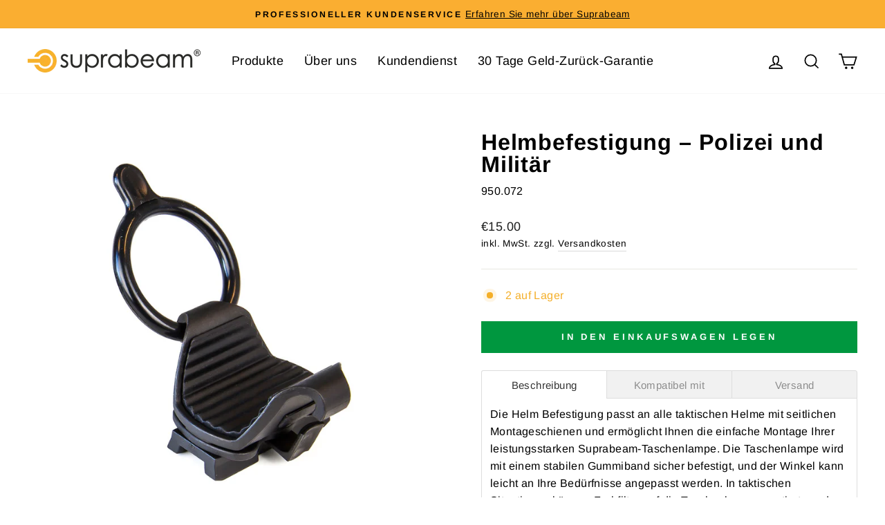

--- FILE ---
content_type: text/html; charset=UTF-8
request_url: https://inspon-cloud.com/dev-app/backend/api/api.php
body_size: 154
content:
{"product":{"title":"Fast Rail Helmet Mount","featuredImage":{"id":"gid:\/\/shopify\/ProductImage\/30559822741698"},"options":[{"name":"Title","values":["Default Title"]}],"variants":[{"id":41036387516610,"option1":"Default Title","title":"Default Title","price":"15.00"}]},"collection":[{"title":"M6xr accessories"},{"title":"Q3r accessories"},{"title":"Accessories"},{"title":"Best sellers"},{"title":"Q3 accessories"},{"title":"Q7xrs accessories"},{"title":"Q7xr accessories"},{"title":"Q5xr accessories"},{"title":"Q4xr accessories"},{"title":"Q3r accessories"},{"title":"Q7compact accessories"},{"title":"M6r accessories"}]}

--- FILE ---
content_type: text/html; charset=UTF-8
request_url: https://inspon-cloud.com/dev-app/backend/api/api.php
body_size: 1088
content:
{"data":[{"fieldSize":"singleline","fieldname":"Engraving (15 characters)","fontColor":"#000000","textColor":"#000","appVariant":[],"allVariants":true,"borderColor":"#cccccc","inpFieldType":"both","textFontSize":"18","tooltipColor":"#000","inputFontSize":"18","customLanguage":[],"textFieldWidth":"fill","backgroundColor":"#fff","allVariantValues":[],"borderRadiusSize":"0","customPriceAddon":"","placeholderColor":"#cccccc","productCondition":{"products":["Q1 flashlight","Q2xr flashlight","Q1mini flashlight","Q1 True Color flashlight","Q1r flashlight","Q2 flashlight","Q2r flashlight","Q7compact flashlight"],"condition":[],"collection":[],"prodTitleEqual":[],"prodTitleContains":[],"collectionTitleEqual":[],"collectionTitleContains":[]},"textFieldHeading":"ADD A FREE ENGRAVING","thisProductCheck":true,"thisVariantCheck":false,"allConditionCheck":false,"anyConditionCheck":false,"rightToLeftOption":false,"textFieldRequired":false,"prodPriceAddonData":{"id":"","price":"","prodId":"","prodType":"","prodTitle":"","variantTitle":""},"textFieldMaxLength":true,"textMaxLengthChars":"15","allConditionVariant":false,"allVariantValuesNew":[],"anyConditionVariant":false,"fieldResizeDisabled":false,"thisCollectionCheck":false,"defaultTextfieldFont":"1","noneConditionVariant":false,"selectedProductsdata":[{"id":"7004243624130","title":"Q1 flashlight"},{"id":"8552026374468","title":"Q2xr flashlight"},{"id":"7004200763586","title":"Q1mini flashlight"},{"id":"7005381460162","title":"Q1 True Color flashlight"},{"id":"7004256207042","title":"Q1r flashlight"},{"id":"7005446635714","title":"Q2 flashlight"},{"id":"7009504821442","title":"Q2r flashlight"},{"id":"7035912028354","title":"Q7compact flashlight"}],"showOnAllFieldsCheck":false,"textFieldCustomPrice":false,"textFieldPlaceholder":"Engraving text","textFieldTranslation":false,"textFieldtoolTipInfo":"Please write the text you wish to have engraved in the text field. On this product there is a 15 character limit. \n\nRead more by clicking the Engraving Tab below.","textFieldtoolTipOption":true,"selectedCollectionsData":[],"data_id":"8748"},{"fieldSize":"singleline","fieldname":"Engraving (18 characters)","fontColor":"#000000","textColor":"#000","allVariants":true,"borderColor":"#cccccc","textFontSize":"18","tooltipColor":"#000","inputFontSize":"18","textFieldWidth":"fill","backgroundColor":"#fff","allVariantValues":[],"placeholderColor":"#cccccc","productCondition":{"products":["M6r multilamp","M6xr multilamp","Q3r flashlight","Q4xr flashlight","Q7xr flashlight"],"condition":[],"collection":[],"prodTitleEqual":[],"prodTitleContains":[],"collectionTitleEqual":[],"collectionTitleContains":[]},"textFieldHeading":"ADD A FREE ENGRAVING","thisProductCheck":true,"allConditionCheck":false,"anyConditionCheck":false,"textFieldRequired":false,"textFieldMaxLength":true,"textMaxLengthChars":"18","allConditionVariant":false,"anyConditionVariant":false,"fieldResizeDisabled":false,"thisCollectionCheck":false,"noneConditionVariant":false,"selectedProductsdata":[{"id":7036089139394,"title":"Q7xr flashlight"}],"showOnAllFieldsCheck":false,"textFieldPlaceholder":"Engraving text","textFieldtoolTipInfo":"Please write the text you wish to have engraved in the text field. On this product there is a 18 character limit. \n\nRead more by clicking the Engraving Tab below.","textFieldtoolTipOption":true,"data_id":"8749"},{"fieldSize":"singleline","fieldname":"Engraving (20 characters)","fontColor":"#000000","textColor":"#000","allVariants":true,"borderColor":"#cccccc","textFontSize":"18","tooltipColor":"#000","inputFontSize":"18","textFieldWidth":"fill","backgroundColor":"#fff","allVariantValues":[],"placeholderColor":"#cccccc","productCondition":{"products":["Q3 flashlight","Q3classic flashlight","Q4 flashlight","Q4defend flashlight","Q5xr defend flashlight","Q5xr flashlight","Q7xrs flashlight"],"condition":[],"collection":[],"prodTitleEqual":[],"prodTitleContains":[],"collectionTitleEqual":[],"collectionTitleContains":[]},"textFieldHeading":"ADD A FREE ENGRAVING","thisProductCheck":true,"allConditionCheck":false,"anyConditionCheck":false,"textFieldRequired":false,"textFieldMaxLength":true,"textMaxLengthChars":"20","allConditionVariant":false,"anyConditionVariant":false,"fieldResizeDisabled":false,"thisCollectionCheck":false,"noneConditionVariant":false,"selectedProductsdata":[{"id":7046394740930,"title":"Q7xrs flashlight"}],"showOnAllFieldsCheck":false,"textFieldPlaceholder":"Engraving text","textFieldtoolTipInfo":"Please write the text you wish to have engraved in the text field. On this product there is a 20 character limit. \n\nRead more by clicking the Engraving Tab below.","textFieldtoolTipOption":true,"data_id":"8750"}],"image_record":0,"notesAttr":"{\"notes\":false,\"buynowbutton\":false,\"anounceUpd\":false,\"newInstall\":false}","themeVersion":"1.0 theme"}